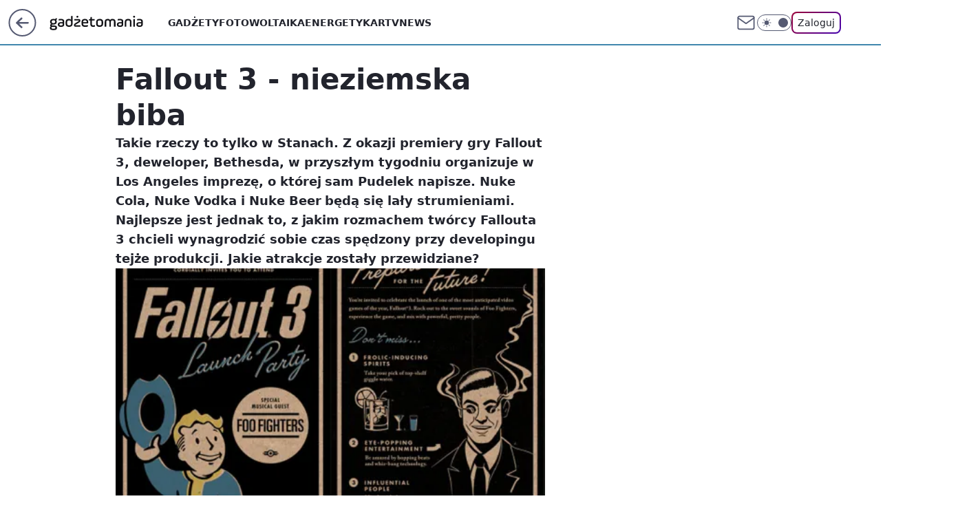

--- FILE ---
content_type: application/javascript
request_url: https://gadzetomania.pl/bmlhLnBsTQwNCjpdbQhAGU5Sbg0yGz0eGAxuQmAsQFdONxMxHSw9MjM3EzEdLD0yMzcTMR0sPTIzNxMxHSw9MjM3EzEdLD0yMzcTMR0sPTIzNxMxHSw9MjM3EzEdLD0yMzcTMR0sPTIzNxMxHSw9MjM3EzEdLD0yMzcTMR0sPTIzNxMxHSw9MjM3EzEdLD0yMzcTMR0sPTIzNxMxHSw9MjM3EzEdLD0yMzcTMR0sPTIzNxMxHSw9MjM3EzEdLD0yMzcTMR0sPTIzNxMxHSw9MjM3EzEdLD0yMzcTMR0sPTIzNxMxHSw9MjM3EzEdLD0yMzcTMR0sPTIzNxMxHSw9MjM3EzEdLD0yMzcTMR0sPTIzNxMxHSw9MjM3EzEdLD0yMzcTMR0sPTIzNxMxHSw9MjM3EzEdLD0yMzcTMR0sPTIzNxMxHSw9MjM3EzEdLD0yMzcTMR0sPTIzNxMxHSw9MjM3EzEdLD0yMzcTMR0sPTIzNxMxHSw9MjM3EzEdLD0yMzcTMR0sPTIzNxMxHSw9MjM3EzEdLD0yMzcTMR0sPTIzNxMxHSw9MjM3EzEdLD0yMzcTMR0sPTIzNxMxHSw9MjM3EzEdLD0yMzcTMR0sPTIzNxMxHSw9MjM3EzEdLD0yMzcTMR0sPTIzNxMxHSw9MjM3EzEdLD0yMzcTMR0sPTIzNxMxHSw9MjM3EzEdLD0yMzcTMR0sPTIzNxMxHSw9MjM3EzEdLD0yMzcTMR0sPTIzNxMxHSw9MjM3EzEdLD0yMzcTMR0sPTIzNxMxHSw9MjM3EzEdLD0yMzcTMR0sPTIzNxMxHSw9MjM3EzEdLD0yMzcTMR0sPTIzNxMxYF9AGE5SbkEjFxRCDwciCCsUTQQCBCUAJ1wGCB8DOAEyXgUMCBIpGi0eAwMFCWIeLl0IHk4V
body_size: 3081
content:
try{delete window.prebidConfig,window.prebidConfig={name:"desktop-gadzetomania.pl",hb:{units:[{code:"slot3",disabled:!1,bids:[[1,[354740]],[4,[7177457]],[8,[4831,"gadzetomania.pl",100220]],[13,["gadzetomania.pl_Billboard_728x90","62652"]],[14,["prebid-eu","XNEdtxheGMSt"]],[25,[32048,580674,79727,710]],[11,["757987"]],[16,["8ESGGHFl3wnv7h6Op0zNspWo"]],[6,[24916766]],[15,["19096","267344","1323884",[57]]]],mediaTypes:{banner:{sizes:"desktop_billboard_970"}}},{code:"slot5",disabled:!1,bids:[[1,[354738]],[4,[11604236]],[8,[4831,"gadzetomania.pl",100220]],[14,["prebid-eu","XNEdtxheGMSt"]],[13,["desktop_gadzetomania.pl_x5","62652"]],[7,[1009986,10047]],[25,[32046,580674,79727,710]],[11,["757541"]],[16,["q6dX4vZcUv1xYB3a0rE93p44"]],[20,[207747,192504]],[6,[24916763]],[1,[1722949],"sigma"],[15,["19096","267344","1323896",[16]]]],mediaTypes:{banner:{sizes:"desktop_midtext_640"}}},{code:"slot11",disabled:!1,bids:[[8,[4831,"gadzetomania.pl",100220]],[14,["prebid-eu","XNEdtxheGMSt"]],[1,[354744]],[4,[11604238]],[7,[1009987,10047]],[11,["268871"]],[25,[51853,580674,79727,710]],[13,["desktop_gadzetomania.pl_x11","62652"]],[16,["q6dX4vZcUv1xYB3a0rE93p44"]],[20,[207746,192503]],[15,["19096","267344","1323906",[16]]]],mediaTypes:{banner:{sizes:"desktop_midtext_640"}}},{code:"slot12",disabled:!1,bids:[[8,[4831,"gadzetomania.pl",100220]],[14,["prebid-eu","XNEdtxheGMSt"]],[1,[354745]],[4,[20612673]],[13,["desktop_gadzetomania.pl_x12","62652"]],[25,[51854,580674,79727,710]],[11,["757542"]],[16,["q6dX4vZcUv1xYB3a0rE93p44"]],[15,["19096","267344","1323912",[16]]]],mediaTypes:{banner:{sizes:"desktop_midtext_640"}}},{code:"slot13",disabled:!1,bids:[[8,[4831,"gadzetomania.pl",100220]],[14,["prebid-eu","XNEdtxheGMSt"]],[1,[354746]],[4,[20612674]],[13,["desktop_gadzetomania.pl_x13","62652"]],[7,[1040764,10047]],[25,[51855,580674,79727,710]],[11,["757543"]],[16,["q6dX4vZcUv1xYB3a0rE93p44"]],[1,[1722949],"sigma"],[15,["19096","267344","1323922",[16]]]],mediaTypes:{banner:{sizes:"desktop_midtext_640"}}},{code:"slot14",disabled:!1,bids:[[8,[4831,"gadzetomania.pl",100220]],[14,["prebid-eu","XNEdtxheGMSt"]],[1,[354747]],[4,[20612675]],[13,["desktop_gadzetomania.pl_x14","62652"]],[7,[1040765,10047]],[25,[52538,580674,79727,710]],[11,["757550"]],[16,["q6dX4vZcUv1xYB3a0rE93p44"]],[15,["19096","267344","1323924",[16]]]],mediaTypes:{banner:{sizes:"desktop_midtext_640"}}},{code:"slot15",disabled:!1,bids:[[1,[354743]],[4,[12945366]],[8,[4831,"gadzetomania.pl",100220]],[13,["gadzetomania.pl_Billboard_970x250","62652"]],[14,["prebid-eu","XNEdtxheGMSt"]],[25,[52591,580674,79727,710]],[7,[1009988,10047]],[22,["14505674"]],[11,["757988"]],[16,["8ESGGHFl3wnv7h6Op0zNspWo"]],[15,["19096","267344","1323938",[57]]]],mediaTypes:{banner:{sizes:"desktop_billboard_970"}}},{code:"slot16",disabled:!1,bids:[[1,[543550]],[4,[12945368]],[8,[4831,"gadzetomania.pl",100220]],[14,["prebid-eu","XNEdtxheGMSt"]],[22,["14505674"]],[11,["757989"]],[16,["8ESGGHFl3wnv7h6Op0zNspWo"]],[15,["19096","267344","1323944",[57]]]],mediaTypes:{banner:{sizes:"desktop_billboard_970"}}},{code:"slot17",disabled:!1,bids:[[8,[4831,"gadzetomania.pl",100220]],[14,["prebid-eu","XNEdtxheGMSt"]],[22,["14505674"]],[11,["757990"]],[4,[22375945]],[1,[1148450]],[16,["8ESGGHFl3wnv7h6Op0zNspWo"]],[15,["19096","267344","1323946",[57]]]],mediaTypes:{banner:{sizes:"desktop_billboard_970"}}},{code:"slot35",disabled:!1,bids:[[1,[564176]],[4,[13345132]],[8,[4831,"gadzetomania.pl",100220]],[12,["wirtualn-d.openx.net","540048097"]],[14,["prebid-eu","XNEdtxheGMSt"]],[22,["14505675"]],[7,[1040767,10047]],[25,[54834,580674,79727,710]],[11,["757960"]],[13,["desktop_gadzetomania.pl_x35","62652"]],[16,["PQOIKhFvwyJpeC5BI0MHF8y8"]],[15,["19096","267344","1323976",[10]]]],mediaTypes:{banner:{sizes:"desktop_halfpage"}}},{code:"slot36",disabled:!1,bids:[[1,[564177]],[4,[13345137]],[8,[4831,"gadzetomania.pl",100220]],[12,["wirtualn-d.openx.net","540048098"]],[14,["prebid-eu","XNEdtxheGMSt"]],[7,[1040768,10047]],[25,[67462,580674,79727,710]],[11,["757961"]],[13,["desktop_gadzetomania.pl_x36","62652"]],[16,["PQOIKhFvwyJpeC5BI0MHF8y8"]],[6,[24916774]],[1,[1722951],"sigma"],[15,["19096","267344","1323986",[10]]]],mediaTypes:{banner:{sizes:"desktop_halfpage"}}},{code:"slot37",disabled:!1,bids:[[1,[354739]],[4,[11604237]],[8,[4831,"gadzetomania.pl",100220]],[12,["wirtualn-d.openx.net","540048099"]],[13,["gadzetomania.pl_Halfpage_300x600","62652"]],[14,["prebid-eu","XNEdtxheGMSt"]],[7,[1009989,10047]],[25,[71517,580674,79727,710]],[11,["757962"]],[16,["PQOIKhFvwyJpeC5BI0MHF8y8"]],[6,[24916774]],[15,["19096","267344","1323992",[10]]],[21,["926696"]]],mediaTypes:{banner:{sizes:"desktop_halfpage"}}},{code:"slot150",disabled:!1,mediaTypes:{video:{context:"instream",playerSize:[640,480],mimes:["video/mp4","video/x-ms-wmv","video/webm","video/3gpp","application/javascript"],protocols:[2,3,5,6,7,8],api:[2],maxduration:30,linearity:1,placement:1,plcmt:2,startdelay:0}},bids:[[4,[12518321,{skippable:!1,playback_method:"auto_play_sound_off"}]],[12,["wirtualn-d.openx.net","540094696"]],[25,[42470,580674,79727,710,{protocol:8,startDelay:1}]],[15,["19096","267344","1583798",[201],{language:"pl"}]],[11,["452644",[640,480],{mimes:["video/mp4","video/x-ms-wmv","video/webm","video/3gpp","application/javascript"],minduration:0,maxduration:30,protocols:[2,3,5,6,7,8]}]],[1,[219374]],[13,["desktop_gadzetomania.pl_x150","62652",{mimes:["video/mp4","video/x-ms-wmv","video/webm","video/3gpp","application/javascript"],skippable:!0,minduration:5,maxduration:30,startdelay:0,api:[1,2],protocols:[2,3,5,6,7,8],battr:[8,9,13,14,17],linearity:1,placement:3,minbitrate:500,maxbitrate:7e3}]],[8,[4831,"gadzetomania.pl",100220,{skip:1,playbackmethod:[6]}]],[1,[2159619],"sigma"]]},{code:"slot80",disabled:!1,mediaTypes:{native:{title:{required:!0,len:80},image:{required:!0,sizes:[300,150],aspect_ratios:[{ratio_width:2,ratio_height:1,min_width:300,min_height:150}]},sponsoredBy:{required:!1}}},bids:[[8,[4831,"gadzetomania.pl",100220,!0]],[1,[664684]],[13,["WP_Desktop_RON_Native","62652"]],[14,["prebid-eu","XNEdtxheGMSt"]],[12,["wirtualn-d.openx.net","562877852"]]]},{code:"slot81",disabled:!1,mediaTypes:{native:{title:{required:!0,len:80},image:{required:!0,sizes:[300,150],aspect_ratios:[{ratio_width:2,ratio_height:1,min_width:300,min_height:150}]},sponsoredBy:{required:!1}}},bids:[[8,[4831,"gadzetomania.pl",100220,!0]],[1,[664689]],[13,["WP_Desktop_RON_Native","62652"]],[14,["prebid-eu","XNEdtxheGMSt"]],[12,["wirtualn-d.openx.net","562877853"]]]},{code:"slot53",disabled:!1,bids:[[1,[655558]],[4,[15476094]],[8,[4831,"gadzetomania.pl",100220]],[14,["prebid-eu","XNEdtxheGMSt"]],[12,["wirtualn-d.openx.net","540668900"]],[25,[51879,580674,79727,710]],[22,["14505674"]],[11,["705089"]],[16,["8ESGGHFl3wnv7h6Op0zNspWo"]],[15,["19096","267344","1323992",[57]]]],mediaTypes:{banner:{sizes:"desktop_billboard_970"}}},{code:"slot11",restrict:{ctype:["article"]},disabled:!1,mediaTypes:{video:{context:"outstream",playerSize:[640,480],mimes:["video/mp4","video/x-ms-wmv","video/webm","video/3gpp","application/javascript"],protocols:[2,3,5,6,7,8],api:[2],maxduration:30,linearity:1,placement:2,plcmt:4}},bids:[[4,[17946285,{skippable:!1,playback_method:"auto_play_sound_off"}]],[12,["wirtualn-d.openx.net","540925587"]],[15,["19096","267344","1584476",[203],{language:"pl"}]],[11,["452646",[640,480],{mimes:["video/mp4","video/x-ms-wmv","video/webm","video/3gpp","application/javascript"],minduration:0,maxduration:30,protocols:[2,3,5,6,7,8]}]],[1,[741894]],[20,[207740,192497,!0]],[13,["desktop_outstream","62652",{mimes:["video/mp4","video/x-ms-wmv","video/webm","video/3gpp","application/javascript"],skippable:!0,minduration:5,maxduration:35,startdelay:0,api:[1,2],protocols:[2,3,5,6,7,8],battr:[8,9,13,14,17],linearity:1,placement:3,minbitrate:500,maxbitrate:7e3}]]],renderer:{backupOnly:!0}},{code:"slot40",disabled:!1,mediaTypes:{banner:{sizes:"desktop_rectangle"}},bids:[[8,[4831,"gadzetomania.pl",100220]],[1,[976430]],[4,[21023004]],[16,["q6dX4vZcUv1xYB3a0rE93p44"]],[14,["prebid-eu","XNEdtxheGMSt"]]]},{code:"slot93",disabled:!1,mediaTypes:{banner:{sizes:"desktop_halfpage"}},bids:[[1,[1216610]],[8,[4831,"gadzetomania.pl",100220]],[13,["desktop_gadzetomania.pl_x93","62652"]],[14,["prebid-eu","XNEdtxheGMSt"]],[11,["743892"]],[4,[23375246]],[12,["wirtualn-d.openx.net","550972362"]],[7,[1054416,10047]],[25,[79727,580674,52542,710]],[16,["PQOIKhFvwyJpeC5BI0MHF8y8"]],[15,["19096","267344","1323992",[10]]]]},{code:"slot94",disabled:!1,mediaTypes:{banner:{sizes:"desktop_halfpage"}},bids:[[1,[1216613]],[8,[4831,"gadzetomania.pl",100220]],[13,["desktop_gadzetomania.pl_x94","62652"]],[14,["prebid-eu","XNEdtxheGMSt"]],[11,["743893"]],[4,[23375265]],[12,["wirtualn-d.openx.net","550972365"]],[7,[1054417,10047]],[25,[79727,580674,52543,710]],[16,["PQOIKhFvwyJpeC5BI0MHF8y8"]],[15,["19096","267344","1323992",[10]]]]},{code:"slot61",disabled:!1,mediaTypes:{banner:{sizes:"desktop_rectangle"}},bids:[[8,[4831,"gadzetomania.pl",100220]],[14,["prebid-eu","XNEdtxheGMSt"]],[1,[1216609]],[13,["desktop_gadzetomania.pl_x61","62652"]],[11,["743894"]],[4,[23375281]],[7,[1054418,10047]],[25,[79727,580674,89443,710]],[16,["q6dX4vZcUv1xYB3a0rE93p44"]],[15,["19096","267344","1323992",[15]]]]},{code:"slot18",disabled:!1,mediaTypes:{banner:{sizes:"desktop_billboard_970"}},bids:[[8,[4831,"gadzetomania.pl",100220]],[14,["prebid-eu","XNEdtxheGMSt"]],[16,["8ESGGHFl3wnv7h6Op0zNspWo"]],[11,["757991"]],[12,["wirtualn-d.openx.net","557078157"]],[13,["desktop_gadzetomania.pl_slot18","62652"]],[25,[52686,580674,79727,710]],[1,[1425603]],[4,[24953067]],[15,["19096","267344","2393206",[57]]]]},{code:"slot19",disabled:!1,mediaTypes:{banner:{sizes:"desktop_billboard_970"}},bids:[[8,[4831,"gadzetomania.pl",100220]],[14,["prebid-eu","XNEdtxheGMSt"]],[16,["8ESGGHFl3wnv7h6Op0zNspWo"]],[11,["757992"]],[12,["wirtualn-d.openx.net","557078158"]],[13,["desktop_gadzetomania.pl_slot19","62652"]],[25,[53506,580674,79727,710]],[1,[1425604]],[4,[24953068]],[15,["19096","267344","2393206",[57]]]]},{code:"slot70",disabled:!1,mediaTypes:{banner:{sizes:"desktop_billboard_970"}},bids:[[8,[4831,"gadzetomania.pl",100220]],[14,["prebid-eu","XNEdtxheGMSt"]],[16,["8ESGGHFl3wnv7h6Op0zNspWo"]],[1,[543560]],[4,[12945369]],[11,["857997"]],[12,["wirtualn-d.openx.net","557750729"]],[13,["desktop_gadzetomania.pl_x70","62652"]],[25,[51954,580674,79727,710]],[15,["19096","267344","2393206",[57]]]]},{code:"slot72",disabled:!1,mediaTypes:{banner:{sizes:"desktop_rectangle"}},bids:[[8,[4831,"gadzetomania.pl",100220]],[14,["prebid-eu","XNEdtxheGMSt"]],[16,["q6dX4vZcUv1xYB3a0rE93p44"]],[1,[543552]],[4,[12945373]],[7,[1068185,10047]],[11,["857998"]],[12,["wirtualn-d.openx.net","557750729"]],[25,[52537,580674,79727,710]],[15,["19096","267344","2393206",[15]]]]},{code:"slot79",disabled:!1,mediaTypes:{banner:{sizes:"desktop_halfpage"}},bids:[[8,[4831,"gadzetomania.pl",100220]],[14,["prebid-eu","XNEdtxheGMSt"]],[16,["PQOIKhFvwyJpeC5BI0MHF8y8"]],[1,[543558]],[4,[12945377]],[7,[1068184,10047]],[11,["858000"]],[12,["wirtualn-d.openx.net","557750729"]],[13,["desktop_gadzetomania.pl_x79","62652"]],[25,[51857,580674,79727,710]],[15,["19096","267344","2393206",[10]]]]},{code:"slot90",disabled:!1,mediaTypes:{banner:{sizes:"desktop_billboard_970"}},bids:[[8,[4831,"gadzetomania.pl",100220]],[14,["prebid-eu","XNEdtxheGMSt"]],[16,["8ESGGHFl3wnv7h6Op0zNspWo"]],[1,[543561]],[4,[12945371]],[11,["858001"]],[12,["wirtualn-d.openx.net","557750729"]],[13,["desktop_gadzetomania.pl_x90","62652"]],[25,[51959,580674,79727,710]],[15,["19096","267344","2393206",[57]]]]},{code:"slot92",disabled:!1,mediaTypes:{banner:{sizes:"desktop_rectangle"}},bids:[[8,[4831,"gadzetomania.pl",100220]],[14,["prebid-eu","XNEdtxheGMSt"]],[16,["q6dX4vZcUv1xYB3a0rE93p44"]],[1,[1148453]],[4,[22376136]],[7,[1068182,10047]],[11,["858002"]],[12,["wirtualn-d.openx.net","557750729"]],[25,[52541,580674,79727,710]],[15,["19096","267344","2393206",[15]]]]},{code:"slot99",disabled:!1,mediaTypes:{banner:{sizes:"desktop_halfpage"}},bids:[[8,[4831,"gadzetomania.pl",100220]],[14,["prebid-eu","XNEdtxheGMSt"]],[16,["PQOIKhFvwyJpeC5BI0MHF8y8"]],[1,[543559]],[4,[12945378]],[7,[1068181,10047]],[11,["858003"]],[12,["wirtualn-d.openx.net","557750729"]],[13,["desktop_gadzetomania.pl_x99","62652"]],[25,[51858,580674,79727,710]],[15,["19096","267344","2393206",[10]]]]},{code:"slot50",disabled:!1,mediaTypes:{banner:{sizes:"desktop_billboard_970"}},bids:[[8,[4831,"gadzetomania.pl",100220]],[14,["prebid-eu","XNEdtxheGMSt"]],[16,["8ESGGHFl3wnv7h6Op0zNspWo"]],[1,[655564]],[4,[15476150]],[11,["858004"]],[12,["wirtualn-d.openx.net","557750729"]],[13,["desktop_gadzetomania.pl_x50","62652"]],[25,[52681,580674,79727,710]],[15,["19096","267344","2393206",[57]]]]},{code:"slot52",disabled:!1,mediaTypes:{banner:{sizes:"desktop_rectangle"}},bids:[[8,[4831,"gadzetomania.pl",100220]],[14,["prebid-eu","XNEdtxheGMSt"]],[16,["q6dX4vZcUv1xYB3a0rE93p44"]],[1,[655559]],[4,[15476111]],[7,[1068179,10047]],[11,["857999"]],[12,["wirtualn-d.openx.net","557750729"]],[13,["desktop_gadzetomania.pl_x52","62652"]],[25,[52682,580674,79727,710]],[15,["19096","267344","2393206",[15]]]]},{code:"slot59",disabled:!1,mediaTypes:{banner:{sizes:"desktop_halfpage"}},bids:[[8,[4831,"gadzetomania.pl",100220]],[14,["prebid-eu","XNEdtxheGMSt"]],[16,["PQOIKhFvwyJpeC5BI0MHF8y8"]],[1,[655561]],[4,[15476149]],[7,[1068178,10047]],[11,["858006"]],[12,["wirtualn-d.openx.net","557750729"]],[13,["desktop_gadzetomania.pl_x59","62652"]],[25,[52683,580674,79727,710]],[15,["19096","267344","2393206",[10]]]]},{code:"slot151",disabled:!1,mediaTypes:{video:{context:"instream",playerSize:[640,480],mimes:["video/mp4","video/x-ms-wmv","video/webm","video/3gpp","application/javascript"],protocols:[2,3,5,6,7,8],api:[2],maxduration:16,linearity:1,placement:1,plcmt:2,startdelay:0}},bids:[[4,[12518321,{skippable:!1,playback_method:"auto_play_sound_off"}]],[25,[42470,580674,79727,710,{protocol:8,startDelay:1}]],[13,["desktop_gadzetomania.pl_x151","62652",{mimes:["video/mp4","video/x-ms-wmv","video/webm","video/3gpp","application/javascript"],skippable:!0,minduration:5,maxduration:16,startdelay:0,api:[1,2],protocols:[2,3,5,6,7,8],battr:[8,9,13,14,17],linearity:1,placement:3,minbitrate:500,maxbitrate:7e3}]]]},{code:"slot95",disabled:!1,mediaTypes:{banner:{sizes:"desktop_halfpage"}},bids:[[8,[4831,"gadzetomania.pl",100220]],[16,["PQOIKhFvwyJpeC5BI0MHF8y8"]],[14,["prebid-eu","XNEdtxheGMSt"]],[1,[1550131]],[4,[27360234]],[11,["879826"]],[12,["wirtualn-d.openx.net","557929589"]],[13,["desktop_gadzetomania.pl_x95","62652"]],[15,["19096","267344","2393206",[10]]],[25,[51961,580674,79727,710]],[7,[1070238,10047]]]},{code:"slot5",restrict:{ctype:["article"]},disabled:!1,mediaTypes:{video:{context:"outstream",playerSize:[640,480],mimes:["video/mp4","video/x-ms-wmv","video/webm","video/3gpp","application/javascript"],protocols:[2,3,5,6,7,8],api:[2],maxduration:30,linearity:1,placement:2,plcmt:4}},bids:[[20,[207741,192498,!0]],[13,["desktop_outstream","62652",{mimes:["video/mp4","video/x-ms-wmv","video/webm","video/3gpp","application/javascript"],skippable:!0,minduration:5,maxduration:35,startdelay:0,api:[1,2],protocols:[2,3,5,6,7,8],battr:[8,9,13,14,17],linearity:1,placement:3,minbitrate:500,maxbitrate:7e3}]]],renderer:{backupOnly:!0}},{code:"slot27",disabled:!1,mediaTypes:{banner:{sizes:"desktop_skyscraper"}},bids:[[8,[4831,"gadzetomania.pl",100220]],[16,["Cnwi37o3mAUcpCSJBgjYZJdP"]],[14,["prebid-eu","XNEdtxheGMSt"]],[1,[1715493]],[4,[30244681]],[11,["996522"]],[12,["wirtualn-d.openx.net","559531794"]],[13,["desktop_gadzetomania.pl_x27","62652"]],[15,["19096","267344","2393206",[9]]],[25,[73954,580674,79727,710]],[7,[1085626,10047]]]},{code:"slot82",disabled:!1,mediaTypes:{native:{title:{required:!0,len:80},image:{required:!0,sizes:[300,150],aspect_ratios:[{min_width:300,min_height:150,ratio_width:2,ratio_height:1}]},sponsoredBy:{required:!1}}},bids:[[14,["prebid-eu","XNEdtxheGMSt"]],[8,[4831,"gadzetomania.pl",100220,!0]],[13,["desktop_gadzetomania.pl_x82","62652"]],[1,[1960325]],[4,[33856254]],[25,[126975,580674,79727,710]],[12,["wirtualn-d.openx.net","562877855"]]]},{code:"slot83",disabled:!1,mediaTypes:{native:{title:{required:!0,len:80},image:{required:!0,sizes:[300,150],aspect_ratios:[{min_width:300,min_height:150,ratio_width:2,ratio_height:1}]},sponsoredBy:{required:!1}}},bids:[[14,["prebid-eu","XNEdtxheGMSt"]],[8,[4831,"gadzetomania.pl",100220,!0]],[13,["desktop_gadzetomania.pl_x83","62652"]],[1,[1960326]],[4,[33856255]],[25,[126976,580674,79727,710]],[12,["wirtualn-d.openx.net","562877856"]]]},{code:"slot541",disabled:!1,mediaTypes:{banner:{sizes:"desktop_halfpage"}},bids:[[14,["prebid-eu","XNEdtxheGMSt"]],[8,[4831,"gadzetomania.pl",100220]],[16,["PQOIKhFvwyJpeC5BI0MHF8y8"]],[7,[3136831,20]],[13,["desktop_gadzetomania.pl_x541","62652"]],[1,[1960327]],[4,[33856310]],[15,["19096","267344","3504120",[10]]],[11,["1128267"]],[12,["wirtualn-d.openx.net","561098868"]],[25,[62986,580674,79727,710]]]},{code:"slot2",disabled:!1,mediaTypes:{banner:{sizes:"desktop_commercialbreak"}},bids:[[1,[2007928]]]},{code:"slot33",disabled:!1,mediaTypes:{banner:{sizes:"desktop_midtext_640"}},bids:[[8,[4831,"gadzetomania.pl",100220]],[14,["prebid-eu","XNEdtxheGMSt"]],[16,["q6dX4vZcUv1xYB3a0rE93p44"]],[1,[2136149]],[4,[35943060]],[15,["19096","267344","3809130",[16]]],[25,[107428,580674,79727,710]],[7,[1054419,20]],[13,["desktop_gadzetomania.pl_x33","62652"]],[12,["wirtualn-d.openx.net","557750729"]],[11,["1263883"]]]},{code:"slot25",disabled:!1,mediaTypes:{banner:{sizes:"desktop_midtext_640"}},bids:[[8,[4831,"gadzetomania.pl",100220]],[14,["prebid-eu","XNEdtxheGMSt"]],[16,["q6dX4vZcUv1xYB3a0rE93p44"]],[1,[2136149]],[4,[35943060]],[15,["19096","267344","3809130",[16]]],[25,[107428,580674,79727,710]],[7,[1054420,20]],[13,["desktop_gadzetomania.pl_x25","62652"]],[12,["wirtualn-d.openx.net","557750729"]],[11,["1263883"]]]},{code:"slot26",disabled:!1,mediaTypes:{banner:{sizes:"desktop_midtext_640"}},bids:[[8,[4831,"gadzetomania.pl",100220]],[14,["prebid-eu","XNEdtxheGMSt"]],[16,["q6dX4vZcUv1xYB3a0rE93p44"]],[1,[2136149]],[4,[35943060]],[15,["19096","267344","3809130",[16]]],[25,[107428,580674,79727,710]],[7,[3181218,20]],[13,["desktop_gadzetomania.pl_x26","62652"]],[12,["wirtualn-d.openx.net","557750729"]],[11,["1263883"]]]},{code:"slot27",disabled:!1,mediaTypes:{banner:{sizes:"desktop_midtext_640"}},bids:[[8,[4831,"gadzetomania.pl",100220]],[14,["prebid-eu","XNEdtxheGMSt"]],[16,["q6dX4vZcUv1xYB3a0rE93p44"]],[1,[2136149]],[4,[35943060]],[15,["19096","267344","3809130",[16]]],[25,[107428,580674,79727,710]],[7,[1085626,20]],[13,["desktop_gadzetomania.pl_x27","62652"]],[12,["wirtualn-d.openx.net","557750729"]],[11,["1263883"]]],restrict:{ctype:["comments"]}},{code:"slot28",disabled:!1,mediaTypes:{banner:{sizes:"desktop_midtext_640"}},bids:[[8,[4831,"gadzetomania.pl",100220]],[14,["prebid-eu","XNEdtxheGMSt"]],[16,["q6dX4vZcUv1xYB3a0rE93p44"]],[1,[2136149]],[4,[35943060]],[15,["19096","267344","3809130",[16]]],[25,[107428,580674,79727,710]],[7,[3181220,20]],[13,["desktop_gadzetomania.pl_x28","62652"]],[12,["wirtualn-d.openx.net","557750729"]],[11,["1263883"]]]},{code:"slot23",disabled:!1,mediaTypes:{banner:{sizes:"desktop_midtext_640"}},bids:[[8,[4831,"gadzetomania.pl",100220]],[14,["prebid-eu","XNEdtxheGMSt"]],[16,["q6dX4vZcUv1xYB3a0rE93p44"]],[1,[2136149]],[4,[35943060]],[15,["19096","267344","3809130",[16]]],[25,[107428,580674,79727,710]],[7,[3181221,20]],[13,["desktop_gadzetomania.pl_x23","62652"]],[12,["wirtualn-d.openx.net","557750729"]],[11,["1263883"]]]}]},config:{floorprices:{default:{default:.5,slot3:1.5,slot5:{default:1.5,"640x480":3},slot36:1.5,slot150:4,slot151:3,slot11:{default:.5,"640x480":3}},xhb:{default:4},outstreamFloor:{default:3,teads:5}},viewConfig:{index:{default:{auctions:[{id:"default",from:0,dist:0,asap:!0,slots:[3,15]},{id:"auction1",dist:650,slots:[16,36,17]}]}},article:{default:{auctions:[{id:"default",from:0,dist:0,asap:!0,slots:[3,5,27,36,37,150,151]},{id:"art1",dist:650,slots:[11,12,13,14,61,93,94,95]},{id:"art2",dist:650,slots:[15,35,541,80,81,82,83]},{id:"art3",dist:650,slots:[70,72,79]},{id:"art4",dist:650,slots:[90,92,99]},{id:"art5",dist:650,slots:[50,52,53,59]}]}},article_premium:{default:{auctions:[{id:"default",from:0,dist:0,asap:!0,slots:[15]},{id:"auction1",dist:650,slots:[16,17]},{id:"auction2",dist:650,slots:[18,19]},{id:"auction3",dist:650,slots:[53]}]}},stream:{default:{auctions:[{id:"default",from:0,dist:0,asap:!0,slots:[3,150,151]},{id:"stream1",dist:650,slots:[80,81,82,83,541]},{id:"low",dist:650,slots:[53]}]}},search:{default:{auctions:[{id:"default",from:0,dist:0,asap:!0,slots:[3,36,5]},{id:"auction1",dist:650,slots:[11,12]},{id:"auction2",dist:650,slots:[13,14,61]}]}},category:{default:{auctions:[{id:"default",from:0,dist:0,asap:!0,slots:[3,36,5]},{id:"auction1",dist:650,slots:[11,12]},{id:"auction2",dist:650,slots:[13,14,61]}]}},comments:{default:{auctions:[{id:"default",from:0,dist:0,asap:!0,slots:[33,37]},{id:"com1",dist:650,slots:[25,26,93,94,95]},{id:"com2",dist:650,slots:[23,27,28]},{id:"com3",dist:650,slots:[80,81,82,83,541]}]}}},priorities:{xhb:{default:{level:4}}},sizeMap:[{desktop_billboard_970:[[970,300],[970,250],[950,300],[750,300],[750,200],[750,100]],desktop_midtext_640:[[300,250],[640,280],[336,280]],desktop_halfpage:[[300,600],[300,250]],desktop_rectangle:[[300,250]],desktop_skyscraper:[[160,600],[120,600]],desktop_commercialbreak:[[750,300],[950,300],[970,300],[750,400],[970,600],[980,600],[1200,600],[1920,870]]}],slotAvailabilityDesktop:[11,12,13,14,61,93,94,95],blockPrebid:{ctype:["none"]},bidderLimiterSlotsBlacklist:[80,81,2],asr:{slots:{default:[null],A:[3,5,11,12,13,14,27,36,37,93,94,95],B:[3,5,11,12,13,14,27,36,37,93,94,95]},extraViewability:{time:30,isUsed:!0},hasToHaveBids:!0,bidderAuction:{isUsed:!0,timeOffset:3},noHover:{isUsed:!0,timeout:3}},mex:{slots:[3,5,11,12,15,27,35,36,37,53,67,70,79,80,81,82,83,90,93,541],initMexRate:.01,winMultiplier:1.3,lossMultiplier:.5,winDampener:.03,lossDampener:.1,resetMexDampAfterCount:5,minimumWinMultiplier:1.1,maximumLossMultiplier:.85,resetMexAfterHours:120,mexSlotsMultipliers:[[[35,67],50],[[5],115],[[81,83],130],[[82],140],[[80],155],[[541],180],[[79],185],[[11],200],[[3],220],[[36],240],[[27],255],[[37,93],275],[[12],350],[[70],385],[[90],400],[[15],565],[[53],1460]],initMexRateExternal:.01}},steering:{apd:!0,lazyBidding:!0,useAmazon:!0,useAsr:!0,useMex:!0,useSafeFrame:!0},steeringExternal:{ctypesIntent:{article:["auto_play_sound_off"]},amznConfig:{pubID:"7ff3fff4-144d-4d39-8cb0-6a68c5c10ab4",units:[{slotID:"slot3",sizes:[[970,250],[728,90]]},{slotID:"slot5",sizes:[[300,250]]},{slotID:"slot36",sizes:[[300,600]]},{slotID:"slot37",sizes:[[300,600]]},{slotID:"slot11",sizes:[[300,250]]},{slotID:"slot15",sizes:[[970,250],[728,90]]},{slotID:"slot27",sizes:[[160,600]]},{slotID:"slot35",sizes:[[300,600]]},{slotID:"slot93",sizes:[[300,600]]}],disabledGEO:[]},brandSafety:{tagExcld:["koronawirus","pandemia","sars","covid","epidemia"],dpd_war:["ukraina","rosja","wojna","nato","konflikt","onz","inwazja","atak","sankcje","atak","wojsko","federacja"]}},ver:"1.0.1555"}}catch(e){var wp=window.WP||[];wp.push(function(){wp.captureError(e,"prebidConfig")})}

--- FILE ---
content_type: application/javascript
request_url: https://rek.www.wp.pl/gaf.js?rv=2&sn=gadzetomania&pvid=d71f929b5b54f20db564&rekids=235595&phtml=gadzetomania.pl%2Ffallout-3-nieziemska-biba%2C6703229926348417a&abtest=adtech%7CPRGM-1047%7CA%3Badtech%7CPU-335%7CA%3Badtech%7CPRG-3468%7CB%3Badtech%7CPRGM-1036%7CD%3Badtech%7CFP-76%7CA%3Badtech%7CPRGM-1356%7CA%3Badtech%7CPRGM-1419%7CA%3Badtech%7CPRGM-1589%7CB%3Badtech%7CPRGM-1576%7CA%3Badtech%7CPRGM-1443%7CA%3Badtech%7CPRGM-1587%7CD%3Badtech%7CPRGM-1615%7CA%3Badtech%7CPRGM-1215%7CC&PWA_adbd=0&darkmode=0&highLayout=0&layout=wide&navType=navigate&cdl=0&ctype=article&ciab=IAB19%2CIAB-v3-681%2CIAB9-30&cid=6703229926348417&csystem=ncr&cdate=2008-10-12&vw=1280&vh=720&p1=0&spin=lfguhh6i&bcv=2
body_size: 6438
content:
lfguhh6i({"spin":"lfguhh6i","bunch":235595,"context":{"dsa":false,"minor":false,"bidRequestId":"c892a15a-92ab-4870-a9c3-b561b321dd4c","maConfig":{"timestamp":"2026-01-22T08:31:40.447Z"},"dfpConfig":{"timestamp":"2026-01-23T12:40:10.018Z"},"sda":[],"targeting":{"client":{},"server":{},"query":{"PWA_adbd":"0","abtest":"adtech|PRGM-1047|A;adtech|PU-335|A;adtech|PRG-3468|B;adtech|PRGM-1036|D;adtech|FP-76|A;adtech|PRGM-1356|A;adtech|PRGM-1419|A;adtech|PRGM-1589|B;adtech|PRGM-1576|A;adtech|PRGM-1443|A;adtech|PRGM-1587|D;adtech|PRGM-1615|A;adtech|PRGM-1215|C","bcv":"2","cdate":"2008-10-12","cdl":"0","ciab":"IAB19,IAB-v3-681,IAB9-30","cid":"6703229926348417","csystem":"ncr","ctype":"article","darkmode":"0","highLayout":"0","layout":"wide","navType":"navigate","p1":"0","phtml":"gadzetomania.pl/fallout-3-nieziemska-biba,6703229926348417a","pvid":"d71f929b5b54f20db564","rekids":"235595","rv":"2","sn":"gadzetomania","spin":"lfguhh6i","vh":"720","vw":"1280"}},"directOnly":0,"geo":{"country":"840","region":"","city":""},"statid":"","mlId":"","rshsd":"0","isRobot":false,"curr":{"EUR":4.205,"USD":3.5831,"CHF":4.5298,"GBP":4.8478},"rv":"2","status":{"advf":2,"ma":2,"ma_ads-bidder":2,"ma_cpv-bidder":2,"ma_high-cpm-bidder":2}},"slots":{"11":{"delivered":"1","campaign":null,"dfpConfig":{"placement":"/89844762/Desktop_Gadzetomania.pl_x11_art","roshash":"ADLO","ceil":100,"sizes":[[300,250]],"namedSizes":["fluid"],"div":"div-gpt-ad-x11-art","targeting":{"DFPHASH":"ADLO","emptygaf":"0"},"gfp":"ADLO"}},"12":{"delivered":"1","campaign":null,"dfpConfig":{"placement":"/89844762/Desktop_Gadzetomania.pl_x12_art","roshash":"ADLO","ceil":100,"sizes":[[300,250]],"namedSizes":["fluid"],"div":"div-gpt-ad-x12-art","targeting":{"DFPHASH":"ADLO","emptygaf":"0"},"gfp":"ADLO"}},"13":{"delivered":"1","campaign":null,"dfpConfig":{"placement":"/89844762/Desktop_Gadzetomania.pl_x13_art","roshash":"ADLO","ceil":100,"sizes":[[300,250]],"namedSizes":["fluid"],"div":"div-gpt-ad-x13-art","targeting":{"DFPHASH":"ADLO","emptygaf":"0"},"gfp":"ADLO"}},"14":{"delivered":"1","campaign":null,"dfpConfig":{"placement":"/89844762/Desktop_Gadzetomania.pl_x14_art","roshash":"ADLO","ceil":100,"sizes":[[300,250]],"namedSizes":["fluid"],"div":"div-gpt-ad-x14-art","targeting":{"DFPHASH":"ADLO","emptygaf":"0"},"gfp":"ADLO"}},"15":{"lazy":1,"delivered":"1","campaign":{"id":"188194","adm":{"bunch":"235595","creations":[{"height":300,"showLabel":true,"src":"https://mamc.wpcdn.pl/188194/1767968978438/autopromo_970x300.jpeg","trackers":{"click":[""],"cview":["//ma.wp.pl/ma.gif?clid=36d4f1d950aab392a9c26b186b340e10\u0026SN=gadzetomania\u0026pvid=d71f929b5b54f20db564\u0026action=cvimp\u0026pg=gadzetomania.pl\u0026par=platform%3D8%26userID%3D__UNKNOWN_TELL_US__%26publisherID%3D308%26geo%3D840%253B%253B%26bidderID%3D11%26contentID%3D6703229926348417%26domain%3Dgadzetomania.pl%26creationID%3D1469542%26partnerID%3D%26medium%3Ddisplay%26bidReqID%3Dc892a15a-92ab-4870-a9c3-b561b321dd4c%26inver%3D2%26cur%3DPLN%26org_id%3D25%26source%3DTG%26ttl%3D1769470524%26is_robot%3D0%26ssp%3Dwp.pl%26rekid%3D235595%26tpID%3D1402313%26pvid%3Dd71f929b5b54f20db564%26sn%3Dgadzetomania%26hBidPrice%3DADGJMPS%26workfID%3D188194%26pricingModel%3DzARDKG0AD91czKXSd1g6SZx7WvK3AurtUV_Bkr4yszs%26bidTimestamp%3D1769384124%26device%3DPERSONAL_COMPUTER%26ip%3D5HLABdmEA2PHQss3gpsTADPUU-0t9f4j99jJ2jIyIuA%26slotID%3D015%26test%3D0%26editedTimestamp%3D1767969656%26iabPageCategories%3D%26iabSiteCategories%3D%26utility%3DD24QQgsBr2AbRMg25XsIm3F6jax9zSUuXuX3TPktvkIADuEnRPtZh39TCC2PIn5W%26conversionValue%3D0%26slotSizeWxH%3D970x300%26targetDomain%3Dwp.pl%26seatFee%3DBXXF_Zfrkq6IccrM2Ihn-U84L7kcYpqDStWx7ehExlU%26client_id%3D43444%26isDev%3Dfalse%26seatID%3D36d4f1d950aab392a9c26b186b340e10%26billing%3Dcpv%26emission%3D3044175%26order%3D265827%26is_adblock%3D0%26hBudgetRate%3DADGJMPS"],"impression":["//ma.wp.pl/ma.gif?clid=36d4f1d950aab392a9c26b186b340e10\u0026SN=gadzetomania\u0026pvid=d71f929b5b54f20db564\u0026action=delivery\u0026pg=gadzetomania.pl\u0026par=device%3DPERSONAL_COMPUTER%26ip%3D5HLABdmEA2PHQss3gpsTADPUU-0t9f4j99jJ2jIyIuA%26slotID%3D015%26test%3D0%26editedTimestamp%3D1767969656%26iabPageCategories%3D%26iabSiteCategories%3D%26utility%3DD24QQgsBr2AbRMg25XsIm3F6jax9zSUuXuX3TPktvkIADuEnRPtZh39TCC2PIn5W%26conversionValue%3D0%26slotSizeWxH%3D970x300%26targetDomain%3Dwp.pl%26seatFee%3DBXXF_Zfrkq6IccrM2Ihn-U84L7kcYpqDStWx7ehExlU%26client_id%3D43444%26isDev%3Dfalse%26seatID%3D36d4f1d950aab392a9c26b186b340e10%26billing%3Dcpv%26emission%3D3044175%26order%3D265827%26is_adblock%3D0%26hBudgetRate%3DADGJMPS%26platform%3D8%26userID%3D__UNKNOWN_TELL_US__%26publisherID%3D308%26geo%3D840%253B%253B%26bidderID%3D11%26contentID%3D6703229926348417%26domain%3Dgadzetomania.pl%26creationID%3D1469542%26partnerID%3D%26medium%3Ddisplay%26bidReqID%3Dc892a15a-92ab-4870-a9c3-b561b321dd4c%26inver%3D2%26cur%3DPLN%26org_id%3D25%26source%3DTG%26ttl%3D1769470524%26is_robot%3D0%26ssp%3Dwp.pl%26rekid%3D235595%26tpID%3D1402313%26pvid%3Dd71f929b5b54f20db564%26sn%3Dgadzetomania%26hBidPrice%3DADGJMPS%26workfID%3D188194%26pricingModel%3DzARDKG0AD91czKXSd1g6SZx7WvK3AurtUV_Bkr4yszs%26bidTimestamp%3D1769384124"],"view":["//ma.wp.pl/ma.gif?clid=36d4f1d950aab392a9c26b186b340e10\u0026SN=gadzetomania\u0026pvid=d71f929b5b54f20db564\u0026action=view\u0026pg=gadzetomania.pl\u0026par=slotID%3D015%26test%3D0%26editedTimestamp%3D1767969656%26iabPageCategories%3D%26iabSiteCategories%3D%26utility%3DD24QQgsBr2AbRMg25XsIm3F6jax9zSUuXuX3TPktvkIADuEnRPtZh39TCC2PIn5W%26conversionValue%3D0%26slotSizeWxH%3D970x300%26targetDomain%3Dwp.pl%26seatFee%3DBXXF_Zfrkq6IccrM2Ihn-U84L7kcYpqDStWx7ehExlU%26client_id%3D43444%26isDev%3Dfalse%26seatID%3D36d4f1d950aab392a9c26b186b340e10%26billing%3Dcpv%26emission%3D3044175%26order%3D265827%26is_adblock%3D0%26hBudgetRate%3DADGJMPS%26platform%3D8%26userID%3D__UNKNOWN_TELL_US__%26publisherID%3D308%26geo%3D840%253B%253B%26bidderID%3D11%26contentID%3D6703229926348417%26domain%3Dgadzetomania.pl%26creationID%3D1469542%26partnerID%3D%26medium%3Ddisplay%26bidReqID%3Dc892a15a-92ab-4870-a9c3-b561b321dd4c%26inver%3D2%26cur%3DPLN%26org_id%3D25%26source%3DTG%26ttl%3D1769470524%26is_robot%3D0%26ssp%3Dwp.pl%26rekid%3D235595%26tpID%3D1402313%26pvid%3Dd71f929b5b54f20db564%26sn%3Dgadzetomania%26hBidPrice%3DADGJMPS%26workfID%3D188194%26pricingModel%3DzARDKG0AD91czKXSd1g6SZx7WvK3AurtUV_Bkr4yszs%26bidTimestamp%3D1769384124%26device%3DPERSONAL_COMPUTER%26ip%3D5HLABdmEA2PHQss3gpsTADPUU-0t9f4j99jJ2jIyIuA"]},"transparentPlaceholder":false,"type":"image","url":"https://pilot.wp.pl/program/puls-2/?utm_source=autopromo\u0026utm_medium=display\u0026utm_campaign=2024_puls2","width":970}],"redir":"https://ma.wp.pl/redirma?SN=gadzetomania\u0026pvid=d71f929b5b54f20db564\u0026par=pvid%3Dd71f929b5b54f20db564%26iabPageCategories%3D%26is_adblock%3D0%26geo%3D840%253B%253B%26workfID%3D188194%26slotID%3D015%26isDev%3Dfalse%26domain%3Dgadzetomania.pl%26medium%3Ddisplay%26inver%3D2%26ttl%3D1769470524%26device%3DPERSONAL_COMPUTER%26seatFee%3DBXXF_Zfrkq6IccrM2Ihn-U84L7kcYpqDStWx7ehExlU%26order%3D265827%26publisherID%3D308%26creationID%3D1469542%26partnerID%3D%26rekid%3D235595%26test%3D0%26editedTimestamp%3D1767969656%26utility%3DD24QQgsBr2AbRMg25XsIm3F6jax9zSUuXuX3TPktvkIADuEnRPtZh39TCC2PIn5W%26seatID%3D36d4f1d950aab392a9c26b186b340e10%26emission%3D3044175%26bidReqID%3Dc892a15a-92ab-4870-a9c3-b561b321dd4c%26bidTimestamp%3D1769384124%26ip%3D5HLABdmEA2PHQss3gpsTADPUU-0t9f4j99jJ2jIyIuA%26iabSiteCategories%3D%26targetDomain%3Dwp.pl%26userID%3D__UNKNOWN_TELL_US__%26bidderID%3D11%26cur%3DPLN%26source%3DTG%26pricingModel%3DzARDKG0AD91czKXSd1g6SZx7WvK3AurtUV_Bkr4yszs%26conversionValue%3D0%26slotSizeWxH%3D970x300%26client_id%3D43444%26platform%3D8%26org_id%3D25%26ssp%3Dwp.pl%26sn%3Dgadzetomania%26contentID%3D6703229926348417%26hBidPrice%3DADGJMPS%26billing%3Dcpv%26hBudgetRate%3DADGJMPS%26is_robot%3D0%26tpID%3D1402313\u0026url=","slot":"15"},"creative":{"Id":"1469542","provider":"ma_cpv-bidder","roshash":"ADGJ","height":300,"width":970,"touchpointId":"1402313","source":{"bidder":"cpv-bidder"}},"sellingModel":{"model":"CPM_INT"}},"dfpConfig":{"placement":"/89844762/Desktop_Gadzetomania.pl_x15_art","roshash":"ADLO","ceil":100,"sizes":[[728,90],[970,300],[950,90],[980,120],[980,90],[970,150],[970,90],[970,250],[930,180],[950,200],[750,100],[970,66],[750,200],[960,90],[970,100],[750,300],[970,200],[950,300]],"namedSizes":["fluid"],"div":"div-gpt-ad-x15-art","targeting":{"DFPHASH":"ADLO","emptygaf":"0"},"gfp":"ADLO"}},"2":{"delivered":"1","campaign":{"id":"187057","capping":"PWAck=27120447\u0026PWAclt=960","adm":{"bunch":"235595","creations":[{"cbConfig":{"blur":false,"bottomBar":false,"fullPage":false,"message":"Przekierowanie za {{time}} sekund{{y}}","timeout":15000},"height":600,"pixels":["//ad.doubleclick.net/ddm/trackimp/N2237290.276442WIRTUALNAPOLSKA/B34824962.436989159;dc_trk_aid=629722317;dc_trk_cid=246962839;ord=1769384124;dc_lat=;dc_rdid=;tag_for_child_directed_treatment=;tfua=;gdpr=${GDPR};gdpr_consent=${GDPR_CONSENT_755};ltd=${LIMITED_ADS};dc_tdv=1?"],"scalable":"2","showLabel":false,"src":"https://mamc.wpcdn.pl/187057/1766149172986/WP_baner_1200x600/1200x600/index.html","trackers":{"click":[""],"cview":["//ma.wp.pl/ma.gif?clid=de722beda2adf178cb2a229b728519d3\u0026SN=gadzetomania\u0026pvid=d71f929b5b54f20db564\u0026action=cvimp\u0026pg=gadzetomania.pl\u0026par=iabPageCategories%3D%26partnerID%3D%26inver%3D2%26slotID%3D002%26billing%3Dcpv%26emission%3D3041539%26geo%3D840%253B%253B%26contentID%3D6703229926348417%26bidReqID%3Dc892a15a-92ab-4870-a9c3-b561b321dd4c%26device%3DPERSONAL_COMPUTER%26userID%3D__UNKNOWN_TELL_US__%26domain%3Dgadzetomania.pl%26slotSizeWxH%3D1200x600%26hBidPrice%3DADGLQTW%26pricingModel%3DuhPdGqhzJEytePSs4x0uWsKlxCjhowUm0x7G6VuNSNM%26is_robot%3D0%26bidderID%3D11%26isDev%3Dfalse%26utility%3DoZQO9Xe4crbA9zaE4OOrcV3G_Tr-kR8_NER68SBJLwBolkJApTl24SxpL1dIkerZ%26medium%3Ddisplay%26test%3D0%26seatFee%3DnThksPVCA43IMGr5xzI4k9t7zk9iIPi-vdNrhD5bAU0%26seatID%3Dde722beda2adf178cb2a229b728519d3%26source%3DTG%26ttl%3D1769470524%26bidTimestamp%3D1769384124%26platform%3D8%26conversionValue%3D0%26creationID%3D1459285%26tpID%3D1395564%26org_id%3D25%26is_adblock%3D0%26ip%3DXos9jwiK6oVtp56aWCyE93t_Jo9kghTI8buXozXJZNY%26workfID%3D187057%26client_id%3D41129%26order%3D264859%26editedTimestamp%3D1766399041%26iabSiteCategories%3D%26pvid%3Dd71f929b5b54f20db564%26hBudgetRate%3DADGLQTW%26targetDomain%3Dshell.pl%26sn%3Dgadzetomania%26ssp%3Dwp.pl%26rekid%3D235595%26publisherID%3D308%26cur%3DPLN"],"impression":["//ma.wp.pl/ma.gif?clid=de722beda2adf178cb2a229b728519d3\u0026SN=gadzetomania\u0026pvid=d71f929b5b54f20db564\u0026action=delivery\u0026pg=gadzetomania.pl\u0026par=utility%3DoZQO9Xe4crbA9zaE4OOrcV3G_Tr-kR8_NER68SBJLwBolkJApTl24SxpL1dIkerZ%26medium%3Ddisplay%26test%3D0%26seatFee%3DnThksPVCA43IMGr5xzI4k9t7zk9iIPi-vdNrhD5bAU0%26seatID%3Dde722beda2adf178cb2a229b728519d3%26source%3DTG%26ttl%3D1769470524%26bidTimestamp%3D1769384124%26platform%3D8%26conversionValue%3D0%26creationID%3D1459285%26tpID%3D1395564%26org_id%3D25%26is_adblock%3D0%26ip%3DXos9jwiK6oVtp56aWCyE93t_Jo9kghTI8buXozXJZNY%26workfID%3D187057%26client_id%3D41129%26order%3D264859%26editedTimestamp%3D1766399041%26iabSiteCategories%3D%26pvid%3Dd71f929b5b54f20db564%26hBudgetRate%3DADGLQTW%26targetDomain%3Dshell.pl%26sn%3Dgadzetomania%26ssp%3Dwp.pl%26rekid%3D235595%26publisherID%3D308%26cur%3DPLN%26iabPageCategories%3D%26partnerID%3D%26inver%3D2%26slotID%3D002%26billing%3Dcpv%26emission%3D3041539%26geo%3D840%253B%253B%26contentID%3D6703229926348417%26bidReqID%3Dc892a15a-92ab-4870-a9c3-b561b321dd4c%26device%3DPERSONAL_COMPUTER%26userID%3D__UNKNOWN_TELL_US__%26domain%3Dgadzetomania.pl%26slotSizeWxH%3D1200x600%26hBidPrice%3DADGLQTW%26pricingModel%3DuhPdGqhzJEytePSs4x0uWsKlxCjhowUm0x7G6VuNSNM%26is_robot%3D0%26bidderID%3D11%26isDev%3Dfalse"],"view":["//ma.wp.pl/ma.gif?clid=de722beda2adf178cb2a229b728519d3\u0026SN=gadzetomania\u0026pvid=d71f929b5b54f20db564\u0026action=view\u0026pg=gadzetomania.pl\u0026par=platform%3D8%26conversionValue%3D0%26creationID%3D1459285%26tpID%3D1395564%26org_id%3D25%26is_adblock%3D0%26ip%3DXos9jwiK6oVtp56aWCyE93t_Jo9kghTI8buXozXJZNY%26workfID%3D187057%26client_id%3D41129%26order%3D264859%26editedTimestamp%3D1766399041%26iabSiteCategories%3D%26pvid%3Dd71f929b5b54f20db564%26hBudgetRate%3DADGLQTW%26targetDomain%3Dshell.pl%26sn%3Dgadzetomania%26ssp%3Dwp.pl%26rekid%3D235595%26publisherID%3D308%26cur%3DPLN%26iabPageCategories%3D%26partnerID%3D%26inver%3D2%26slotID%3D002%26billing%3Dcpv%26emission%3D3041539%26geo%3D840%253B%253B%26contentID%3D6703229926348417%26bidReqID%3Dc892a15a-92ab-4870-a9c3-b561b321dd4c%26device%3DPERSONAL_COMPUTER%26userID%3D__UNKNOWN_TELL_US__%26domain%3Dgadzetomania.pl%26slotSizeWxH%3D1200x600%26hBidPrice%3DADGLQTW%26pricingModel%3DuhPdGqhzJEytePSs4x0uWsKlxCjhowUm0x7G6VuNSNM%26is_robot%3D0%26bidderID%3D11%26isDev%3Dfalse%26utility%3DoZQO9Xe4crbA9zaE4OOrcV3G_Tr-kR8_NER68SBJLwBolkJApTl24SxpL1dIkerZ%26medium%3Ddisplay%26test%3D0%26seatFee%3DnThksPVCA43IMGr5xzI4k9t7zk9iIPi-vdNrhD5bAU0%26seatID%3Dde722beda2adf178cb2a229b728519d3%26source%3DTG%26ttl%3D1769470524%26bidTimestamp%3D1769384124"]},"transparentPlaceholder":false,"type":"iframe","url":"https://ad.doubleclick.net/ddm/trackclk/N2237290.276442WIRTUALNAPOLSKA/B34824962.436989159;dc_trk_aid=629722317;dc_trk_cid=246962839;dc_lat=;dc_rdid=;tag_for_child_directed_treatment=;tfua=;gdpr=${GDPR};gdpr_consent=${GDPR_CONSENT_755};ltd=${LIMITED_ADS};dc_tdv=1","width":1200}],"redir":"https://ma.wp.pl/redirma?SN=gadzetomania\u0026pvid=d71f929b5b54f20db564\u0026par=pricingModel%3DuhPdGqhzJEytePSs4x0uWsKlxCjhowUm0x7G6VuNSNM%26bidTimestamp%3D1769384124%26rekid%3D235595%26geo%3D840%253B%253B%26slotSizeWxH%3D1200x600%26platform%3D8%26conversionValue%3D0%26tpID%3D1395564%26iabSiteCategories%3D%26pvid%3Dd71f929b5b54f20db564%26device%3DPERSONAL_COMPUTER%26test%3D0%26creationID%3D1459285%26org_id%3D25%26editedTimestamp%3D1766399041%26seatID%3Dde722beda2adf178cb2a229b728519d3%26cur%3DPLN%26bidReqID%3Dc892a15a-92ab-4870-a9c3-b561b321dd4c%26targetDomain%3Dshell.pl%26seatFee%3DnThksPVCA43IMGr5xzI4k9t7zk9iIPi-vdNrhD5bAU0%26partnerID%3D%26emission%3D3041539%26userID%3D__UNKNOWN_TELL_US__%26is_robot%3D0%26workfID%3D187057%26publisherID%3D308%26inver%3D2%26slotID%3D002%26isDev%3Dfalse%26ip%3DXos9jwiK6oVtp56aWCyE93t_Jo9kghTI8buXozXJZNY%26hBudgetRate%3DADGLQTW%26client_id%3D41129%26source%3DTG%26ssp%3Dwp.pl%26hBidPrice%3DADGLQTW%26bidderID%3D11%26ttl%3D1769470524%26is_adblock%3D0%26order%3D264859%26sn%3Dgadzetomania%26utility%3DoZQO9Xe4crbA9zaE4OOrcV3G_Tr-kR8_NER68SBJLwBolkJApTl24SxpL1dIkerZ%26medium%3Ddisplay%26iabPageCategories%3D%26billing%3Dcpv%26contentID%3D6703229926348417%26domain%3Dgadzetomania.pl\u0026url=","slot":"2"},"creative":{"Id":"1459285","provider":"ma_cpv-bidder","roshash":"CHKN","height":600,"width":1200,"touchpointId":"1395564","source":{"bidder":"cpv-bidder"}},"sellingModel":{"model":"CPM_INT"}},"dfpConfig":{"placement":"/89844762/Desktop_Gadzetomania.pl_x02","roshash":"CHKN","ceil":100,"sizes":[[970,300],[970,600],[750,300],[950,300],[980,600],[1920,870],[1200,600],[750,400],[960,640]],"namedSizes":["fluid"],"div":"div-gpt-ad-x02","targeting":{"DFPHASH":"CHKN","emptygaf":"0"},"gfp":"BJMP"}},"25":{"delivered":"1","campaign":null,"dfpConfig":{"placement":"/89844762/Desktop_Gadzetomania.pl_x25_art","roshash":"ADLO","ceil":100,"sizes":[[336,280],[640,280],[300,250]],"namedSizes":["fluid"],"div":"div-gpt-ad-x25-art","targeting":{"DFPHASH":"ADLO","emptygaf":"0"},"gfp":"ADLO"}},"27":{"delivered":"1","campaign":null,"dfpConfig":{"placement":"/89844762/Desktop_Gadzetomania.pl_x27_art","roshash":"ADLO","ceil":100,"sizes":[[160,600]],"namedSizes":["fluid"],"div":"div-gpt-ad-x27-art","targeting":{"DFPHASH":"ADLO","emptygaf":"0"},"gfp":"ADLO"}},"28":{"delivered":"","campaign":null,"dfpConfig":null},"3":{"delivered":"1","campaign":null,"dfpConfig":{"placement":"/89844762/Desktop_Gadzetomania.pl_x03_art","roshash":"ADLO","ceil":100,"sizes":[[728,90],[970,300],[950,90],[980,120],[980,90],[970,150],[970,90],[970,250],[930,180],[950,200],[750,100],[970,66],[750,200],[960,90],[970,100],[750,300],[970,200],[950,300]],"namedSizes":["fluid"],"div":"div-gpt-ad-x03-art","targeting":{"DFPHASH":"ADLO","emptygaf":"0"},"gfp":"ADLO"}},"32":{"delivered":"1","campaign":null,"dfpConfig":{"placement":"/89844762/Desktop_Gadzetomania.pl_x32_art","roshash":"ADLO","ceil":100,"sizes":[[336,280],[640,280],[300,250]],"namedSizes":["fluid"],"div":"div-gpt-ad-x32-art","targeting":{"DFPHASH":"ADLO","emptygaf":"0"},"gfp":"ADLO"}},"33":{"delivered":"1","campaign":null,"dfpConfig":{"placement":"/89844762/Desktop_Gadzetomania.pl_x33_art","roshash":"ADLO","ceil":100,"sizes":[[336,280],[640,280],[300,250]],"namedSizes":["fluid"],"div":"div-gpt-ad-x33-art","targeting":{"DFPHASH":"ADLO","emptygaf":"0"},"gfp":"ADLO"}},"35":{"delivered":"1","campaign":null,"dfpConfig":{"placement":"/89844762/Desktop_Gadzetomania.pl_x35_art","roshash":"ADLO","ceil":100,"sizes":[[300,600],[300,250]],"namedSizes":["fluid"],"div":"div-gpt-ad-x35-art","targeting":{"DFPHASH":"ADLO","emptygaf":"0"},"gfp":"ADLO"}},"36":{"delivered":"1","campaign":null,"dfpConfig":{"placement":"/89844762/Desktop_Gadzetomania.pl_x36_art","roshash":"ADLO","ceil":100,"sizes":[[300,600],[300,250]],"namedSizes":["fluid"],"div":"div-gpt-ad-x36-art","targeting":{"DFPHASH":"ADLO","emptygaf":"0"},"gfp":"ADLO"}},"37":{"lazy":1,"delivered":"1","campaign":{"id":"188982","capping":"PWAck=27120769\u0026PWAclt=720","adm":{"bunch":"235595","creations":[{"mod":"surveyNative","modConfig":{"accentColorAsPrimary":false,"border":"1px solid grey","footnote":"Wyniki ankiet pomagają nam ulepszać nasze produkty i produkty naszych Zaufanych Partnerów. Administratorem danych jest Wirtualna Polska Media S.A. Szczegółowe informacje na temat przetwarzania danych osobowych opisane są w \u003ca target=\"_blank\" href=\"https://holding.wp.pl/poufnosc\"\u003epolityce prywatności\u003c/a\u003e.","insideSlot":true,"maxWidth":300,"pages":[{"accentColorAsPrimary":false,"questions":[{"answers":[{"answerID":"yes","isOpen":false,"text":"tak"},{"answerID":"no","isOpen":false,"text":"nie"},{"answerID":"dontKnow","isOpen":false,"text":"nie wiem"}],"answersHorizontal":false,"confirmation":false,"questionID":"didYouSeeMailAd","required":true,"text":"Czy widziałeś(-aś) ostatnio reklamę Poczty WP?","type":"radio"}],"topImage":"https://pocztanh.wpcdn.pl/pocztanh/login/7.30.0/svg/wp/poczta-logo.svg"}],"popup":{"blendVisible":false,"position":"br"},"summary":[{"key":"Title","value":"Dziękujemy za odpowiedź!"},{"key":"Paragraph","value":"Twoja opinia jest dla nas ważna."}]},"showLabel":true,"trackers":{"click":[""],"cview":["//ma.wp.pl/ma.gif?clid=0d75fec0bdabe60e0af571ed047f75a2\u0026SN=gadzetomania\u0026pvid=d71f929b5b54f20db564\u0026action=cvimp\u0026pg=gadzetomania.pl\u0026par=pricingModel%3Dls_WTeLQoXvUPAoLKpYtzjfVtK5O_7RblRWyNpuBPkA%26device%3DPERSONAL_COMPUTER%26domain%3Dgadzetomania.pl%26slotID%3D037%26iabPageCategories%3D%26ttl%3D1769470524%26sn%3Dgadzetomania%26geo%3D840%253B%253B%26hBudgetRate%3DADGJMPS%26platform%3D8%26ssp%3Dwp.pl%26publisherID%3D308%26creationID%3D1477210%26workfID%3D188982%26conversionValue%3D0%26ip%3DrgJIP3NHEc8lU-CY33-bWL1-5aoXZ3KBYfw4OUR4BYY%26targetDomain%3Dwp.pl%26cur%3DPLN%26seatID%3D0d75fec0bdabe60e0af571ed047f75a2%26pvid%3Dd71f929b5b54f20db564%26contentID%3D6703229926348417%26bidReqID%3Dc892a15a-92ab-4870-a9c3-b561b321dd4c%26inver%3D2%26order%3D202648%26is_adblock%3D0%26hBidPrice%3DADGJMPS%26billing%3Dcpv%26org_id%3D25%26is_robot%3D0%26partnerID%3D%26utility%3DSShCHJHpj8w0Sx4skCoB8FeYl3Fyt8HCpplZCBViEyebHrDEw_LSGYJJ3dYL0wEp%26seatFee%3DL0vMw5Mhvvhr53fm0hF7O1VDg2hCbDvv_mbLjQOi3Tg%26iabSiteCategories%3D%26bidderID%3D11%26isDev%3Dfalse%26test%3D0%26client_id%3D38851%26editedTimestamp%3D1769007383%26bidTimestamp%3D1769384124%26medium%3Ddisplay%26userID%3D__UNKNOWN_TELL_US__%26rekid%3D235595%26slotSizeWxH%3D-1x-1%26tpID%3D1405936%26emission%3D3046324%26source%3DTG"],"impression":["//ma.wp.pl/ma.gif?clid=0d75fec0bdabe60e0af571ed047f75a2\u0026SN=gadzetomania\u0026pvid=d71f929b5b54f20db564\u0026action=delivery\u0026pg=gadzetomania.pl\u0026par=client_id%3D38851%26editedTimestamp%3D1769007383%26bidTimestamp%3D1769384124%26medium%3Ddisplay%26userID%3D__UNKNOWN_TELL_US__%26rekid%3D235595%26slotSizeWxH%3D-1x-1%26tpID%3D1405936%26emission%3D3046324%26source%3DTG%26pricingModel%3Dls_WTeLQoXvUPAoLKpYtzjfVtK5O_7RblRWyNpuBPkA%26device%3DPERSONAL_COMPUTER%26domain%3Dgadzetomania.pl%26slotID%3D037%26iabPageCategories%3D%26ttl%3D1769470524%26sn%3Dgadzetomania%26geo%3D840%253B%253B%26hBudgetRate%3DADGJMPS%26platform%3D8%26ssp%3Dwp.pl%26publisherID%3D308%26creationID%3D1477210%26workfID%3D188982%26conversionValue%3D0%26ip%3DrgJIP3NHEc8lU-CY33-bWL1-5aoXZ3KBYfw4OUR4BYY%26targetDomain%3Dwp.pl%26cur%3DPLN%26seatID%3D0d75fec0bdabe60e0af571ed047f75a2%26pvid%3Dd71f929b5b54f20db564%26contentID%3D6703229926348417%26bidReqID%3Dc892a15a-92ab-4870-a9c3-b561b321dd4c%26inver%3D2%26order%3D202648%26is_adblock%3D0%26hBidPrice%3DADGJMPS%26billing%3Dcpv%26org_id%3D25%26is_robot%3D0%26partnerID%3D%26utility%3DSShCHJHpj8w0Sx4skCoB8FeYl3Fyt8HCpplZCBViEyebHrDEw_LSGYJJ3dYL0wEp%26seatFee%3DL0vMw5Mhvvhr53fm0hF7O1VDg2hCbDvv_mbLjQOi3Tg%26iabSiteCategories%3D%26bidderID%3D11%26isDev%3Dfalse%26test%3D0"],"view":["//ma.wp.pl/ma.gif?clid=0d75fec0bdabe60e0af571ed047f75a2\u0026SN=gadzetomania\u0026pvid=d71f929b5b54f20db564\u0026action=view\u0026pg=gadzetomania.pl\u0026par=partnerID%3D%26utility%3DSShCHJHpj8w0Sx4skCoB8FeYl3Fyt8HCpplZCBViEyebHrDEw_LSGYJJ3dYL0wEp%26seatFee%3DL0vMw5Mhvvhr53fm0hF7O1VDg2hCbDvv_mbLjQOi3Tg%26iabSiteCategories%3D%26bidderID%3D11%26isDev%3Dfalse%26test%3D0%26client_id%3D38851%26editedTimestamp%3D1769007383%26bidTimestamp%3D1769384124%26medium%3Ddisplay%26userID%3D__UNKNOWN_TELL_US__%26rekid%3D235595%26slotSizeWxH%3D-1x-1%26tpID%3D1405936%26emission%3D3046324%26source%3DTG%26pricingModel%3Dls_WTeLQoXvUPAoLKpYtzjfVtK5O_7RblRWyNpuBPkA%26device%3DPERSONAL_COMPUTER%26domain%3Dgadzetomania.pl%26slotID%3D037%26iabPageCategories%3D%26ttl%3D1769470524%26sn%3Dgadzetomania%26geo%3D840%253B%253B%26hBudgetRate%3DADGJMPS%26platform%3D8%26ssp%3Dwp.pl%26publisherID%3D308%26creationID%3D1477210%26workfID%3D188982%26conversionValue%3D0%26ip%3DrgJIP3NHEc8lU-CY33-bWL1-5aoXZ3KBYfw4OUR4BYY%26targetDomain%3Dwp.pl%26cur%3DPLN%26seatID%3D0d75fec0bdabe60e0af571ed047f75a2%26pvid%3Dd71f929b5b54f20db564%26contentID%3D6703229926348417%26bidReqID%3Dc892a15a-92ab-4870-a9c3-b561b321dd4c%26inver%3D2%26order%3D202648%26is_adblock%3D0%26hBidPrice%3DADGJMPS%26billing%3Dcpv%26org_id%3D25%26is_robot%3D0"]},"type":"mod"}],"redir":"https://ma.wp.pl/redirma?SN=gadzetomania\u0026pvid=d71f929b5b54f20db564\u0026par=client_id%3D38851%26userID%3D__UNKNOWN_TELL_US__%26pricingModel%3Dls_WTeLQoXvUPAoLKpYtzjfVtK5O_7RblRWyNpuBPkA%26geo%3D840%253B%253B%26workfID%3D188982%26ip%3DrgJIP3NHEc8lU-CY33-bWL1-5aoXZ3KBYfw4OUR4BYY%26org_id%3D25%26partnerID%3D%26sn%3Dgadzetomania%26hBudgetRate%3DADGJMPS%26publisherID%3D308%26creationID%3D1477210%26is_adblock%3D0%26medium%3Ddisplay%26rekid%3D235595%26slotSizeWxH%3D-1x-1%26tpID%3D1405936%26domain%3Dgadzetomania.pl%26ttl%3D1769470524%26conversionValue%3D0%26pvid%3Dd71f929b5b54f20db564%26source%3DTG%26targetDomain%3Dwp.pl%26seatID%3D0d75fec0bdabe60e0af571ed047f75a2%26inver%3D2%26editedTimestamp%3D1769007383%26device%3DPERSONAL_COMPUTER%26ssp%3Dwp.pl%26bidReqID%3Dc892a15a-92ab-4870-a9c3-b561b321dd4c%26order%3D202648%26billing%3Dcpv%26iabSiteCategories%3D%26isDev%3Dfalse%26bidTimestamp%3D1769384124%26iabPageCategories%3D%26cur%3DPLN%26bidderID%3D11%26test%3D0%26platform%3D8%26emission%3D3046324%26slotID%3D037%26contentID%3D6703229926348417%26hBidPrice%3DADGJMPS%26is_robot%3D0%26utility%3DSShCHJHpj8w0Sx4skCoB8FeYl3Fyt8HCpplZCBViEyebHrDEw_LSGYJJ3dYL0wEp%26seatFee%3DL0vMw5Mhvvhr53fm0hF7O1VDg2hCbDvv_mbLjQOi3Tg\u0026url=","slot":"37"},"creative":{"Id":"1477210","provider":"ma_cpv-bidder","roshash":"ADGJ","height":-1,"width":-1,"touchpointId":"1405936","source":{"bidder":"cpv-bidder"}},"sellingModel":{"model":"CPV_INT"}},"dfpConfig":{"placement":"/89844762/Desktop_Gadzetomania.pl_x37_art","roshash":"ADLO","ceil":100,"sizes":[[300,600],[300,250]],"namedSizes":["fluid"],"div":"div-gpt-ad-x37-art","targeting":{"DFPHASH":"ADLO","emptygaf":"0"},"gfp":"ADLO"}},"40":{"delivered":"1","campaign":null,"dfpConfig":{"placement":"/89844762/Desktop_Gadzetomania.pl_x40","roshash":"ADLO","ceil":100,"sizes":[[300,250]],"namedSizes":["fluid"],"div":"div-gpt-ad-x40","targeting":{"DFPHASH":"ADLO","emptygaf":"0"},"gfp":"ADLO"}},"5":{"delivered":"1","campaign":null,"dfpConfig":{"placement":"/89844762/Desktop_Gadzetomania.pl_x05_art","roshash":"ADLO","ceil":100,"sizes":[[300,250]],"namedSizes":["fluid"],"div":"div-gpt-ad-x05-art","targeting":{"DFPHASH":"ADLO","emptygaf":"0"},"gfp":"ADLO"}},"50":{"lazy":1,"delivered":"1","campaign":{"id":"187847","capping":"PWAck=27120553\u0026PWAclt=2400","adm":{"bunch":"235595","creations":[{"height":300,"pixels":["//ad.doubleclick.net/ddm/trackimp/N5716.276442.WIRTUALNAPOLSKA/B34813585.437353535;dc_trk_aid=630583473;dc_trk_cid=247581064;ord=1769384124;dc_lat=;dc_rdid=;tag_for_child_directed_treatment=;tfua=;gdpr=${GDPR};gdpr_consent=${GDPR_CONSENT_755};ltd=${LIMITED_ADS};dc_tdv=1?"],"showLabel":true,"src":"https://mamc.wpcdn.pl/187847/1767610267007/Mega_Double_Billboard_970x300px.jpg","trackers":{"click":[""],"cview":["//ma.wp.pl/ma.gif?clid=dca45526c17aa056cf0f889dbba57020\u0026SN=gadzetomania\u0026pvid=d71f929b5b54f20db564\u0026action=cvimp\u0026pg=gadzetomania.pl\u0026par=billing%3Dcpv%26emission%3D3040876%26iabSiteCategories%3D%26is_adblock%3D0%26bidTimestamp%3D1769384124%26slotID%3D050%26targetDomain%3Demirates.com%26editedTimestamp%3D1767778810%26iabPageCategories%3D%26conversionValue%3D0%26inver%3D2%26client_id%3D13241%26source%3DTG%26is_robot%3D0%26pvid%3Dd71f929b5b54f20db564%26hBidPrice%3DBLRbajoxJQZe%26medium%3Ddisplay%26device%3DPERSONAL_COMPUTER%26userID%3D__UNKNOWN_TELL_US__%26creationID%3D1465963%26geo%3D840%253B%253B%26contentID%3D6703229926348417%26utility%3D_Kutcwaw5OH5D9aZxKIvShmoAXFu9wzuOjmZnbiKqoLkb0UV9N_-WOSm3Wu69t1P%26rekid%3D235595%26ip%3DZa4B9u0Yfx4hHoNq7MbKWUz54uUE403QWb6ZlyLRF-8%26cur%3DPLN%26seatFee%3D8fSegrzvXaNy73uEkED6v7dwXOOCh8O70fSsf7lypc0%26partnerID%3D%26isDev%3Dfalse%26domain%3Dgadzetomania.pl%26test%3D0%26slotSizeWxH%3D970x300%26org_id%3D25%26pricingModel%3DMDlymLc4NmEDsSnnfvDmENU3yYtpSJyY5OHHn6g0InY%26ttl%3D1769470524%26sn%3Dgadzetomania%26bidderID%3D11%26ssp%3Dwp.pl%26bidReqID%3Dc892a15a-92ab-4870-a9c3-b561b321dd4c%26tpID%3D1400041%26seatID%3Ddca45526c17aa056cf0f889dbba57020%26order%3D264730%26hBudgetRate%3DADGLXbe%26platform%3D8%26publisherID%3D308%26workfID%3D187847"],"impression":["//ma.wp.pl/ma.gif?clid=dca45526c17aa056cf0f889dbba57020\u0026SN=gadzetomania\u0026pvid=d71f929b5b54f20db564\u0026action=delivery\u0026pg=gadzetomania.pl\u0026par=utility%3D_Kutcwaw5OH5D9aZxKIvShmoAXFu9wzuOjmZnbiKqoLkb0UV9N_-WOSm3Wu69t1P%26rekid%3D235595%26ip%3DZa4B9u0Yfx4hHoNq7MbKWUz54uUE403QWb6ZlyLRF-8%26cur%3DPLN%26seatFee%3D8fSegrzvXaNy73uEkED6v7dwXOOCh8O70fSsf7lypc0%26partnerID%3D%26isDev%3Dfalse%26domain%3Dgadzetomania.pl%26test%3D0%26slotSizeWxH%3D970x300%26org_id%3D25%26pricingModel%3DMDlymLc4NmEDsSnnfvDmENU3yYtpSJyY5OHHn6g0InY%26ttl%3D1769470524%26sn%3Dgadzetomania%26bidderID%3D11%26ssp%3Dwp.pl%26bidReqID%3Dc892a15a-92ab-4870-a9c3-b561b321dd4c%26tpID%3D1400041%26seatID%3Ddca45526c17aa056cf0f889dbba57020%26order%3D264730%26hBudgetRate%3DADGLXbe%26platform%3D8%26publisherID%3D308%26workfID%3D187847%26billing%3Dcpv%26emission%3D3040876%26iabSiteCategories%3D%26is_adblock%3D0%26bidTimestamp%3D1769384124%26slotID%3D050%26targetDomain%3Demirates.com%26editedTimestamp%3D1767778810%26iabPageCategories%3D%26conversionValue%3D0%26inver%3D2%26client_id%3D13241%26source%3DTG%26is_robot%3D0%26pvid%3Dd71f929b5b54f20db564%26hBidPrice%3DBLRbajoxJQZe%26medium%3Ddisplay%26device%3DPERSONAL_COMPUTER%26userID%3D__UNKNOWN_TELL_US__%26creationID%3D1465963%26geo%3D840%253B%253B%26contentID%3D6703229926348417"],"view":["//ma.wp.pl/ma.gif?clid=dca45526c17aa056cf0f889dbba57020\u0026SN=gadzetomania\u0026pvid=d71f929b5b54f20db564\u0026action=view\u0026pg=gadzetomania.pl\u0026par=geo%3D840%253B%253B%26contentID%3D6703229926348417%26utility%3D_Kutcwaw5OH5D9aZxKIvShmoAXFu9wzuOjmZnbiKqoLkb0UV9N_-WOSm3Wu69t1P%26rekid%3D235595%26ip%3DZa4B9u0Yfx4hHoNq7MbKWUz54uUE403QWb6ZlyLRF-8%26cur%3DPLN%26seatFee%3D8fSegrzvXaNy73uEkED6v7dwXOOCh8O70fSsf7lypc0%26partnerID%3D%26isDev%3Dfalse%26domain%3Dgadzetomania.pl%26test%3D0%26slotSizeWxH%3D970x300%26org_id%3D25%26pricingModel%3DMDlymLc4NmEDsSnnfvDmENU3yYtpSJyY5OHHn6g0InY%26ttl%3D1769470524%26sn%3Dgadzetomania%26bidderID%3D11%26ssp%3Dwp.pl%26bidReqID%3Dc892a15a-92ab-4870-a9c3-b561b321dd4c%26tpID%3D1400041%26seatID%3Ddca45526c17aa056cf0f889dbba57020%26order%3D264730%26hBudgetRate%3DADGLXbe%26platform%3D8%26publisherID%3D308%26workfID%3D187847%26billing%3Dcpv%26emission%3D3040876%26iabSiteCategories%3D%26is_adblock%3D0%26bidTimestamp%3D1769384124%26slotID%3D050%26targetDomain%3Demirates.com%26editedTimestamp%3D1767778810%26iabPageCategories%3D%26conversionValue%3D0%26inver%3D2%26client_id%3D13241%26source%3DTG%26is_robot%3D0%26pvid%3Dd71f929b5b54f20db564%26hBidPrice%3DBLRbajoxJQZe%26medium%3Ddisplay%26device%3DPERSONAL_COMPUTER%26userID%3D__UNKNOWN_TELL_US__%26creationID%3D1465963"]},"transparentPlaceholder":false,"type":"image","url":"https://ad.doubleclick.net/ddm/trackclk/N5716.276442.WIRTUALNAPOLSKA/B34813585.437353535;dc_trk_aid=630583473;dc_trk_cid=247581064;dc_lat=;dc_rdid=;tag_for_child_directed_treatment=;tfua=;gdpr=${GDPR};gdpr_consent=${GDPR_CONSENT_755};ltd=${LIMITED_ADS};dc_tdv=1","viewability":{"scripts":["//pixel.adsafeprotected.com/rjss/st/2753620/91846517/skeleton.js"]},"width":970}],"redir":"https://ma.wp.pl/redirma?SN=gadzetomania\u0026pvid=d71f929b5b54f20db564\u0026par=userID%3D__UNKNOWN_TELL_US__%26geo%3D840%253B%253B%26seatID%3Ddca45526c17aa056cf0f889dbba57020%26publisherID%3D308%26editedTimestamp%3D1767778810%26source%3DTG%26is_robot%3D0%26isDev%3Dfalse%26order%3D264730%26workfID%3D187847%26inver%3D2%26utility%3D_Kutcwaw5OH5D9aZxKIvShmoAXFu9wzuOjmZnbiKqoLkb0UV9N_-WOSm3Wu69t1P%26domain%3Dgadzetomania.pl%26test%3D0%26pricingModel%3DMDlymLc4NmEDsSnnfvDmENU3yYtpSJyY5OHHn6g0InY%26tpID%3D1400041%26iabPageCategories%3D%26medium%3Ddisplay%26emission%3D3040876%26pvid%3Dd71f929b5b54f20db564%26contentID%3D6703229926348417%26sn%3Dgadzetomania%26hBudgetRate%3DADGLXbe%26iabSiteCategories%3D%26client_id%3D13241%26cur%3DPLN%26ssp%3Dwp.pl%26platform%3D8%26slotID%3D050%26targetDomain%3Demirates.com%26conversionValue%3D0%26hBidPrice%3DBLRbajoxJQZe%26creationID%3D1465963%26partnerID%3D%26org_id%3D25%26is_adblock%3D0%26rekid%3D235595%26ip%3DZa4B9u0Yfx4hHoNq7MbKWUz54uUE403QWb6ZlyLRF-8%26seatFee%3D8fSegrzvXaNy73uEkED6v7dwXOOCh8O70fSsf7lypc0%26slotSizeWxH%3D970x300%26bidderID%3D11%26billing%3Dcpv%26bidTimestamp%3D1769384124%26device%3DPERSONAL_COMPUTER%26ttl%3D1769470524%26bidReqID%3Dc892a15a-92ab-4870-a9c3-b561b321dd4c\u0026url=","slot":"50"},"creative":{"Id":"1465963","provider":"ma_cpv-bidder","roshash":"BLRb","height":300,"width":970,"touchpointId":"1400041","source":{"bidder":"cpv-bidder"}},"sellingModel":{"model":"CPV_INT"}},"dfpConfig":{"placement":"/89844762/Desktop_Gadzetomania.pl_x50_art","roshash":"BLSV","ceil":100,"sizes":[[728,90],[970,300],[950,90],[980,120],[980,90],[970,150],[970,90],[970,250],[930,180],[950,200],[750,100],[970,66],[750,200],[960,90],[970,100],[750,300],[970,200],[950,300]],"namedSizes":["fluid"],"div":"div-gpt-ad-x50-art","targeting":{"DFPHASH":"BLSV","emptygaf":"0"},"gfp":"ADLO"}},"52":{"delivered":"1","campaign":null,"dfpConfig":{"placement":"/89844762/Desktop_Gadzetomania.pl_x52_art","roshash":"ADLO","ceil":100,"sizes":[[300,250]],"namedSizes":["fluid"],"div":"div-gpt-ad-x52-art","targeting":{"DFPHASH":"ADLO","emptygaf":"0"},"gfp":"ADLO"}},"529":{"delivered":"1","campaign":null,"dfpConfig":{"placement":"/89844762/Desktop_Gadzetomania.pl_x529","roshash":"ADLO","ceil":100,"sizes":[[300,250]],"namedSizes":["fluid"],"div":"div-gpt-ad-x529","targeting":{"DFPHASH":"ADLO","emptygaf":"0"},"gfp":"ADLO"}},"53":{"delivered":"1","campaign":null,"dfpConfig":{"placement":"/89844762/Desktop_Gadzetomania.pl_x53_art","roshash":"ADLO","ceil":100,"sizes":[[728,90],[970,300],[950,90],[980,120],[980,90],[970,150],[970,600],[970,90],[970,250],[930,180],[950,200],[750,100],[970,66],[750,200],[960,90],[970,100],[750,300],[970,200],[940,600]],"namedSizes":["fluid"],"div":"div-gpt-ad-x53-art","targeting":{"DFPHASH":"ADLO","emptygaf":"0"},"gfp":"ADLO"}},"531":{"delivered":"1","campaign":null,"dfpConfig":{"placement":"/89844762/Desktop_Gadzetomania.pl_x531","roshash":"ADLO","ceil":100,"sizes":[[300,250]],"namedSizes":["fluid"],"div":"div-gpt-ad-x531","targeting":{"DFPHASH":"ADLO","emptygaf":"0"},"gfp":"ADLO"}},"541":{"delivered":"1","campaign":null,"dfpConfig":{"placement":"/89844762/Desktop_Gadzetomania.pl_x541_art","roshash":"ADLO","ceil":100,"sizes":[[300,600],[300,250]],"namedSizes":["fluid"],"div":"div-gpt-ad-x541-art","targeting":{"DFPHASH":"ADLO","emptygaf":"0"},"gfp":"ADLO"}},"59":{"delivered":"1","campaign":null,"dfpConfig":{"placement":"/89844762/Desktop_Gadzetomania.pl_x59_art","roshash":"ADLO","ceil":100,"sizes":[[300,600],[300,250]],"namedSizes":["fluid"],"div":"div-gpt-ad-x59-art","targeting":{"DFPHASH":"ADLO","emptygaf":"0"},"gfp":"ADLO"}},"6":{"delivered":"","campaign":null,"dfpConfig":null},"61":{"delivered":"1","campaign":null,"dfpConfig":{"placement":"/89844762/Desktop_Gadzetomania.pl_x61_art","roshash":"ADLO","ceil":100,"sizes":[[336,280],[640,280],[300,250]],"namedSizes":["fluid"],"div":"div-gpt-ad-x61-art","targeting":{"DFPHASH":"ADLO","emptygaf":"0"},"gfp":"ADLO"}},"67":{"delivered":"1","campaign":null,"dfpConfig":{"placement":"/89844762/Desktop_Gadzetomania.pl_x67_art","roshash":"ADLO","ceil":100,"sizes":[[300,50]],"namedSizes":["fluid"],"div":"div-gpt-ad-x67-art","targeting":{"DFPHASH":"ADLO","emptygaf":"0"},"gfp":"ADLO"}},"70":{"delivered":"1","campaign":null,"dfpConfig":{"placement":"/89844762/Desktop_Gadzetomania.pl_x70_art","roshash":"ADLO","ceil":100,"sizes":[[728,90],[970,300],[950,90],[980,120],[980,90],[970,150],[970,90],[970,250],[930,180],[950,200],[750,100],[970,66],[750,200],[960,90],[970,100],[750,300],[970,200],[950,300]],"namedSizes":["fluid"],"div":"div-gpt-ad-x70-art","targeting":{"DFPHASH":"ADLO","emptygaf":"0"},"gfp":"ADLO"}},"72":{"delivered":"1","campaign":null,"dfpConfig":{"placement":"/89844762/Desktop_Gadzetomania.pl_x72_art","roshash":"ADLO","ceil":100,"sizes":[[300,250]],"namedSizes":["fluid"],"div":"div-gpt-ad-x72-art","targeting":{"DFPHASH":"ADLO","emptygaf":"0"},"gfp":"ADLO"}},"79":{"delivered":"1","campaign":null,"dfpConfig":{"placement":"/89844762/Desktop_Gadzetomania.pl_x79_art","roshash":"ADLO","ceil":100,"sizes":[[300,600],[300,250]],"namedSizes":["fluid"],"div":"div-gpt-ad-x79-art","targeting":{"DFPHASH":"ADLO","emptygaf":"0"},"gfp":"ADLO"}},"8":{"delivered":"","campaign":null,"dfpConfig":null},"80":{"delivered":"1","campaign":null,"dfpConfig":{"placement":"/89844762/Desktop_Gadzetomania.pl_x80","roshash":"ADLO","ceil":100,"sizes":[[1,1]],"namedSizes":["fluid"],"div":"div-gpt-ad-x80","isNative":1,"targeting":{"DFPHASH":"ADLO","emptygaf":"0"},"gfp":"ADLO"}},"81":{"delivered":"1","campaign":null,"dfpConfig":{"placement":"/89844762/Desktop_Gadzetomania.pl_x81","roshash":"ADLO","ceil":100,"sizes":[[1,1]],"namedSizes":["fluid"],"div":"div-gpt-ad-x81","isNative":1,"targeting":{"DFPHASH":"ADLO","emptygaf":"0"},"gfp":"ADLO"}},"810":{"delivered":"","campaign":null,"dfpConfig":null},"811":{"delivered":"","campaign":null,"dfpConfig":null},"812":{"delivered":"","campaign":null,"dfpConfig":null},"813":{"delivered":"","campaign":null,"dfpConfig":null},"814":{"delivered":"","campaign":null,"dfpConfig":null},"815":{"delivered":"","campaign":null,"dfpConfig":null},"816":{"delivered":"","campaign":null,"dfpConfig":null},"817":{"delivered":"","campaign":null,"dfpConfig":null},"82":{"delivered":"1","campaign":null,"dfpConfig":{"placement":"/89844762/Desktop_Gadzetomania.pl_x82_art","roshash":"ADLO","ceil":100,"sizes":[[1,1]],"namedSizes":["fluid"],"div":"div-gpt-ad-x82-art","isNative":1,"targeting":{"DFPHASH":"ADLO","emptygaf":"0"},"gfp":"ADLO"}},"826":{"delivered":"","campaign":null,"dfpConfig":null},"827":{"delivered":"","campaign":null,"dfpConfig":null},"828":{"delivered":"","campaign":null,"dfpConfig":null},"83":{"delivered":"1","campaign":null,"dfpConfig":{"placement":"/89844762/Desktop_Gadzetomania.pl_x83_art","roshash":"ADLO","ceil":100,"sizes":[[1,1]],"namedSizes":["fluid"],"div":"div-gpt-ad-x83-art","isNative":1,"targeting":{"DFPHASH":"ADLO","emptygaf":"0"},"gfp":"ADLO"}},"90":{"delivered":"1","campaign":null,"dfpConfig":{"placement":"/89844762/Desktop_Gadzetomania.pl_x90_art","roshash":"ADLO","ceil":100,"sizes":[[728,90],[970,300],[950,90],[980,120],[980,90],[970,150],[970,90],[970,250],[930,180],[950,200],[750,100],[970,66],[750,200],[960,90],[970,100],[750,300],[970,200],[950,300]],"namedSizes":["fluid"],"div":"div-gpt-ad-x90-art","targeting":{"DFPHASH":"ADLO","emptygaf":"0"},"gfp":"ADLO"}},"92":{"delivered":"1","campaign":null,"dfpConfig":{"placement":"/89844762/Desktop_Gadzetomania.pl_x92_art","roshash":"ADLO","ceil":100,"sizes":[[300,250]],"namedSizes":["fluid"],"div":"div-gpt-ad-x92-art","targeting":{"DFPHASH":"ADLO","emptygaf":"0"},"gfp":"ADLO"}},"93":{"delivered":"1","campaign":null,"dfpConfig":{"placement":"/89844762/Desktop_Gadzetomania.pl_x93_art","roshash":"ADLO","ceil":100,"sizes":[[300,600],[300,250]],"namedSizes":["fluid"],"div":"div-gpt-ad-x93-art","targeting":{"DFPHASH":"ADLO","emptygaf":"0"},"gfp":"ADLO"}},"94":{"delivered":"1","campaign":null,"dfpConfig":{"placement":"/89844762/Desktop_Gadzetomania.pl_x94_art","roshash":"ADLO","ceil":100,"sizes":[[300,600],[300,250]],"namedSizes":["fluid"],"div":"div-gpt-ad-x94-art","targeting":{"DFPHASH":"ADLO","emptygaf":"0"},"gfp":"ADLO"}},"95":{"delivered":"1","campaign":null,"dfpConfig":{"placement":"/89844762/Desktop_Gadzetomania.pl_x95_art","roshash":"ADLO","ceil":100,"sizes":[[300,600],[300,250]],"namedSizes":["fluid"],"div":"div-gpt-ad-x95-art","targeting":{"DFPHASH":"ADLO","emptygaf":"0"},"gfp":"ADLO"}},"99":{"delivered":"1","campaign":null,"dfpConfig":{"placement":"/89844762/Desktop_Gadzetomania.pl_x99_art","roshash":"ADLO","ceil":100,"sizes":[[300,600],[300,250]],"namedSizes":["fluid"],"div":"div-gpt-ad-x99-art","targeting":{"DFPHASH":"ADLO","emptygaf":"0"},"gfp":"ADLO"}}},"bdd":{}});